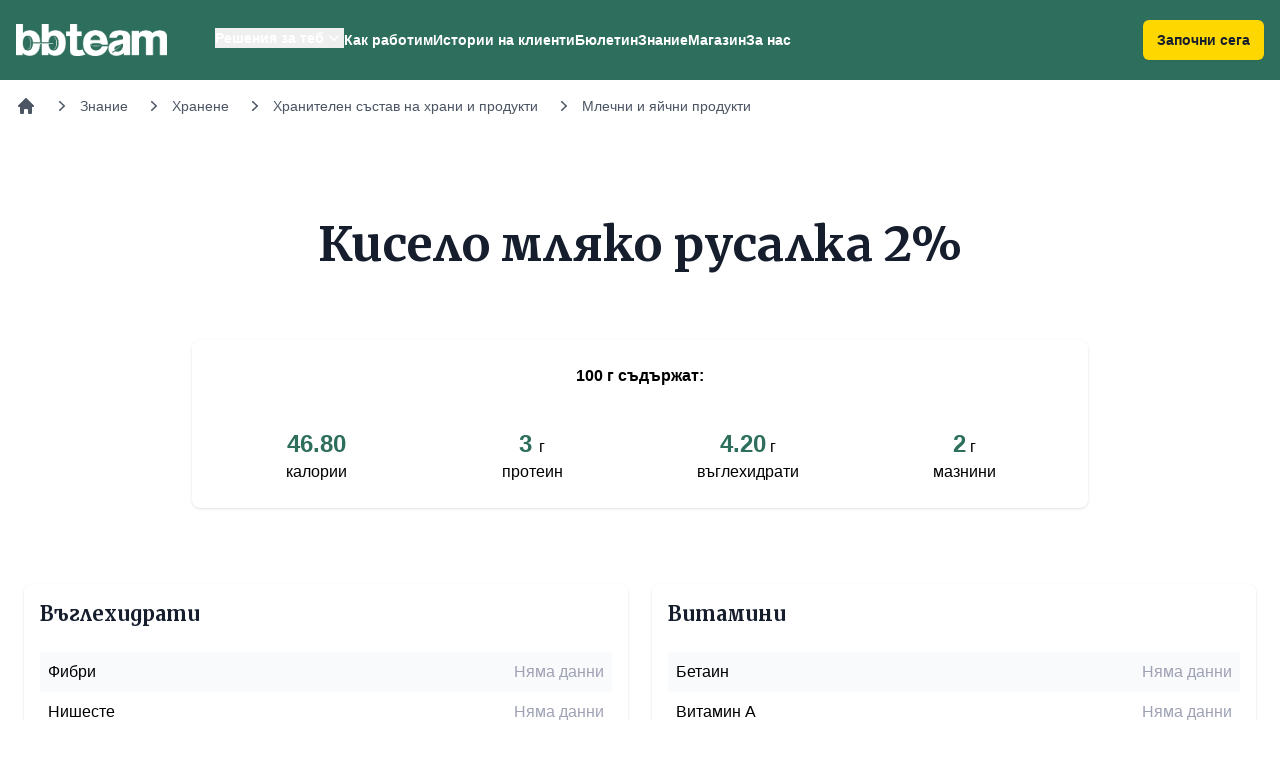

--- FILE ---
content_type: text/html; charset=UTF-8
request_url: https://www.bb-team.org/hrani/id/814654_kiselo-mlyako-rusalka-2
body_size: 8312
content:

<!DOCTYPE html>
<html lang="bg">
<head>
  <meta charset="utf-8">
  <title>Кисело мляко русалка 2% - хранителен състав | BB-Team</title>
<meta http-equiv="X-UA-Compatible" content="IE=edge">
<meta name="viewport" content="width=device-width, initial-scale=1.0, maximum-scale=1.0, user-scalable=no">
<link rel="stylesheet" type="text/css" href="https://assets.bb-team.org/stylesheets/tw/site/default.css?v=1746354438">

<script async src="https://www.googletagmanager.com/gtag/js?id=UA-715428-1"></script>
<script>
window.dataLayer = window.dataLayer || [];

function gtag() {
    dataLayer.push(arguments);
}
gtag('js', new Date());
gtag('config', 'UA-715428-1');



</script>

<script>(function(w,d,s,l,i){w[l]=w[l]||[];w[l].push({'gtm.start':
new Date().getTime(),event:'gtm.js'});var f=d.getElementsByTagName(s)[0],
j=d.createElement(s),dl=l!='dataLayer'?'&l='+l:'';j.async=true;j.src=
'https://www.googletagmanager.com/gtm.js?id='+i+dl;f.parentNode.insertBefore(j,f);
})(window,document,'script','dataLayer','GTM-MQLQJRM');</script>

<script>
! function(f, b, e, v, n, t, s){ if (f.fbq) return; n=f.fbq=function(){ n.callMethod ? n.callMethod.apply(n, arguments) : n.queue.push(arguments)}; if (!f._fbq) f._fbq=n; n.push=n; n.loaded=!0; n.version='2.0'; n.queue=[]; t=b.createElement(e); t.async=!0; t.src=v; s=b.getElementsByTagName(e)[0]; s.parentNode.insertBefore(t, s)}(window, document, 'script', 'https://connect.facebook.net/en_US/fbevents.js');fbq('init', '693107644045022');fbq('track', 'PageView');
</script>
<noscript><img height="1" width="1" style="display:none" src="https://www.facebook.com/tr?id=693107644045022&ev=PageView&noscript=1" /></noscript>
<meta name="description" content="Виж хранителния състав на Кисело мляко русалка 2%. Калории, белтъчини, въглехидрати, мазнини. Витамини и минерали. Аминокиселинен профил.">
<meta name="robots" content="index,follow">

<link itemprop="url" rel="canonical" href="https://www.bb-team.org/hrani/id/814654_kiselo-mlyako-rusalka-2">

<link rel="publisher" href="https://plus.google.com/+bbteam">
<meta itemprop="name" content="Кисело мляко русалка 2% - хранителен състав">
<meta itemprop="image" content="https://assets.bb-team.org/img/site/foods-db/default-foods3.jpg">
<meta name="twitter:card" content="summary_large_image">
<meta name="twitter:site" content="@bbteam">
<meta name="twitter:title" content="Кисело мляко русалка 2% - хранителен състав">
<meta name="twitter:creator" content="@bbteam">
<meta name="twitter:image" content="https://assets.bb-team.org/img/site/foods-db/default-foods3.jpg">
<meta name="twitter:domain" content="bb-team.org">
<meta property="og:title" content="Кисело мляко русалка 2% - хранителен състав">
<meta property="og:type" content="website">
<meta property="og:url" content="https://www.bb-team.org/hrani/id/814654_kiselo-mlyako-rusalka-2">
<meta property="og:image" content="https://assets.bb-team.org/img/site/foods-db/default-foods3.jpg">
<meta property="og:site_name" content="BB-Team">
<meta property="fb:admins" content="687363462">
<meta property="fb:app_id" content="125485664130216">
<meta itemprop="description" content="Виж хранителния състав на Кисело мляко русалка 2%. Калории, белтъчини, въглехидрати, мазнини. Витамини и минерали. Аминокиселинен профил.">
<meta name="twitter:description" content="Виж хранителния състав на Кисело мляко русалка 2%. Калории, белтъчини, въглехидрати, мазнини. Витамини и минерали. Аминокиселинен профил.">
<meta property="og:description" content="Виж хранителния състав на Кисело мляко русалка 2%. Калории, белтъчини, въглехидрати, мазнини. Витамини и минерали. Аминокиселинен профил.">


<link rel="manifest" href="/manifest.json">
<link rel="apple-touch-icon" sizes="180x180" href="/apple-touch-icon.png">

<link rel="icon" href="/favicon.ico">
<link rel="icon" type="image/png" href="/favicon-32x32.png" sizes="32x32">
<link rel="icon" type="image/png" href="/favicon-16x16.png" sizes="16x16">

<link rel="mask-icon" href="/safari-pinned-tab.svg" color="#089549">

<meta name="theme-color" content="#ffffff"><link rel="preconnect" href="https://fonts.googleapis.com">
<link rel="preconnect" href="https://fonts.gstatic.com" crossorigin>
<link href="https://fonts.googleapis.com/css2?family=Merriweather:wght@400;500;700&display=swap" rel="stylesheet">
</head>

<body id="top">
        <header x-data="{ mobileMenu: false, isScrolled: false }" @scroll.window="isScrolled = window.pageYOffset > 0" class="sticky inset-x-0 top-0 z-50 bg-green-500" :class="{'shadow': isScrolled}">
        <div class="mx-auto">
            <div class="pl-4 pr-4 xl:flex xl:items-center xl:justify-between">
                <nav class="flex items-center justify-between xl:justify-start" aria-label="Global">
                    <div>
                        <a href="https://www.bb-team.org/" class="-m-1.5 p-1.5">
                            <span class="sr-only">BB-Team</span>
                            <img alt="BB-Team" class="w-auto h-8" src="https://assets.bb-team.org/img/logos/logo-white@2x.png">
                        </a>
                    </div>
                    <div class="flex items-center">
                        <a href="https://www.bb-team.org/subscription/how-it-works" 
                        class="text-center rounded-md bg-yellow-500 px-3.5 py-2.5 text-sm font-semibold shadow-sm focus-visible:outline focus-visible:outline-2 focus-visible:outline-offset-2 focus-visible:outline-yellow-600 text-gray-900 xl:hidden mr-4" :class="{'hidden': !isScrolled, 'block': isScrolled}">Започни сега</a>

                        <button type="button" class="-m-2.5 rounded-md p-2.5 text-white xl:hidden" @click="mobileMenu = true" aria-expanded="false">
                            <span class="sr-only">Отвори навигацията</span>
                            <svg class="w-6 h-6" fill="none" viewBox="0 0 24 24" stroke-width="1.5" stroke="currentColor" aria-hidden="true">
                                <path stroke-linecap="round" stroke-linejoin="round" d="M3.75 6.75h16.5M3.75 12h16.5m-16.5 5.25h16.5" />
                            </svg>
                        </button>
                        <div x-data="{ isOpen: false }" class="hidden xl:ml-12 xl:flex xl:gap-x-11">
                            <div class="relative" style="margin-top:-4px;">
                                <button @click="isOpen = !isOpen;" @click.outside="isOpen = false" type="button" class="inline-flex items-center text-sm font-semibold text-white hover:text-gray-200 gap-x-1" aria-expanded="false">
                                    <span>Решения за теб</span>
                                    <svg class="w-5 h-5" viewBox="0 0 20 20" fill="currentColor" aria-hidden="true">
                                        <path fill-rule="evenodd" d="M5.23 7.21a.75.75 0 011.06.02L10 11.168l3.71-3.938a.75.75 0 111.08 1.04l-4.25 4.5a.75.75 0 01-1.08 0l-4.25-4.5a.75.75 0 01.02-1.06z" clip-rule="evenodd" />
                                    </svg>
                                </button>

                                <div x-cloak x-show="isOpen" x-transition:enter="transition ease-out duration-200" x-transition:enter-start="opacity-0 translate-y-1" x-transition:enter-end="opacity-100 translate-y-0" x-transition:leave="transition ease-in duration-150" x-transition:leave-start="opacity-100 translate-y-0" x-transition:leave-end="opacity-0 translate-y-1" class="absolute z-10 flex w-screen px-4 mt-5 -translate-x-1/2 left-1/2 max-w-min">
                                    <div class="w-56 p-4 text-sm font-semibold text-gray-900 bg-white shadow shrink rounded-xl ring-1 ring-gray-900/5">
                                        <a href="https://www.bb-team.org/how-it-works/no-diets" class="block p-2 hover:text-green-500">Хранене без режими</a>
                                        <a href="https://www.bb-team.org/how-it-works/training" class="block p-2 hover:text-green-500">Правилни тренировки</a>
                                        <a href="https://www.bb-team.org/how-it-works/movement" class="block p-2 hover:text-green-500">Движение без болка</a>
                                        <a href="https://www.bb-team.org/how-it-works/better-sleep" class="block p-2 hover:text-green-500">По-добър сън</a>
                                        <a href="https://www.bb-team.org/how-it-works/stress-control" class="block p-2 hover:text-green-500">Стрес под контрол</a>
                                        <a href="https://www.bb-team.org/how-it-works/empathy" class="block p-2 hover:text-green-500">Емоционална подкрепа</a>
                                        <a href="https://www.bb-team.org/how-it-works/mom-in-shape" class="block p-2 hover:text-green-500">Мама във форма</a>
                                        <a href="https://www.bb-team.org/how-it-works/dad-in-shape" class="block p-2 hover:text-green-500">Татко във форма</a>
                                    </div>
                                </div>
                            </div>

                            <a href="https://www.bb-team.org/how-it-works" class="text-sm font-semibold text-white hover:text-gray-200">Как работим</a>

                            <a href="https://www.bb-team.org/testimonials" class="text-sm font-semibold text-white hover:text-gray-200">Истории на клиенти</a>

                            <a href="https://www.bb-team.org/newsletter" class="text-sm font-semibold text-white hover:text-gray-200">Бюлетин</a>

                            <a href="https://www.bb-team.org/znanie" class="text-sm font-semibold text-white hover:text-gray-200">Знание</a>

                            <a href="https://shop.bb-team.org/" target="_blank" class="text-sm font-semibold text-white hover:text-gray-200">Магазин</a>

                            <a href="https://www.bb-team.org/about" class="text-sm font-semibold text-white hover:text-gray-200">За нас</a>
                        </div>
                    </div>
                </nav>

                <a href="https://www.bb-team.org/subscription/how-it-works" class="hidden xl:block rounded-md bg-yellow-500 px-3.5 py-2.5 text-sm font-semibold text-gray-900 shadow-sm focus-visible:outline focus-visible:outline-2 focus-visible:outline-offset-2 focus-visible:outline-yellow-600">Започни сега</a>
            </div>
        </div>

        <div x-cloak x-show="mobileMenu" class="xl:hidden" role="dialog" aria-modal="true">
            <div class="fixed inset-0 z-50"></div>
            <div class="fixed inset-y-0 right-0 z-50 w-full px-6 py-6 overflow-y-auto bg-green-500 sm:max-w-sm sm:ring-1 sm:ring-gray-900/10">
                <div class="flex items-center justify-between">
                    <a href="https://www.bb-team.org/" class="-m-1.5 p-1.5">
                        <span class="sr-only">BB-Team</span>
                        <img class="w-auto h-8" src="https://assets.bb-team.org/img/logos/logo-white@2x.png" alt="">
                    </a>

                    <button type="button" @click="mobileMenu = false" class="-m-2.5 rounded-md p-2.5 text-white">
                        <span class="sr-only">Затвори навигацията</span>
                        <svg class="w-6 h-6" fill="none" viewBox="0 0 24 24" stroke-width="1.5" stroke="currentColor" aria-hidden="true">
                            <path stroke-linecap="round" stroke-linejoin="round" d="M6 18L18 6M6 6l12 12" />
                        </svg>
                    </button>
                </div>
                <div class="flow-root mt-6" x-data="{ open: false }">
                    <div class="-my-6 divide-y divide-gray-800/10">
                        <div class="py-6 space-y-2">
                            <button @click="open = !open" class="flex items-center justify-start w-full px-3 py-2 -mx-3 text-base font-semibold text-white rounded-lg hover:bg-green-50 hover:text-gray-900">
                                Решения за теб
                                <svg class="w-5 h-5" viewBox="0 0 20 20" fill="currentColor" aria-hidden="true">
                                    <path fill-rule="evenodd" d="M5.23 7.21a.75.75 0 011.06.02L10 11.168l3.71-3.938a.75.75 0 111.08 1.04l-4.25 4.5a.75.75 0 01-1.08 0l-4.25-4.5a.75.75 0 01.02-1.06z" clip-rule="evenodd" />
                                </svg>
                            </button>
                            <div x-show="open" class="space-y-2">
                                <a href="https://www.bb-team.org/how-it-works/no-diets" class="block px-3 py-2 pl-8 -mx-3 text-base font-semibold text-white rounded-lg hover:bg-green-50 hover:text-gray-900">Хранене без режими</a>
                                <a href="https://www.bb-team.org/how-it-works/training" class="block px-3 py-2 pl-8 -mx-3 text-base font-semibold text-white rounded-lg hover:bg-green-50 hover:text-gray-900">Правилни тренировки</a>
                                <a href="https://www.bb-team.org/how-it-works/movement" class="block px-3 py-2 pl-8 -mx-3 text-base font-semibold text-white rounded-lg hover:bg-green-50 hover:text-gray-900">Движение без болка</a>
                                <a href="https://www.bb-team.org/how-it-works/better-sleep" class="block px-3 py-2 pl-8 -mx-3 text-base font-semibold text-white rounded-lg hover:bg-green-50 hover:text-gray-900">По-добър сън</a>
                                <a href="https://www.bb-team.org/how-it-works/stress-control" class="block px-3 py-2 pl-8 -mx-3 text-base font-semibold text-white rounded-lg hover:bg-green-50 hover:text-gray-900">Стрес под контрол</a>
                                <a href="https://www.bb-team.org/how-it-works/empathy" class="block px-3 py-2 pl-8 -mx-3 text-base font-semibold text-white rounded-lg hover:bg-green-50 hover:text-gray-900">Емоционална подкрепа</a>
                                <a href="https://www.bb-team.org/how-it-works/mom-in-shape" class="block px-3 py-2 pl-8 -mx-3 text-base font-semibold text-white rounded-lg hover:bg-green-50 hover:text-gray-900">Мама във форма</a>
                                <a href="https://www.bb-team.org/how-it-works/dad-in-shape" class="block px-3 py-2 pl-8 -mx-3 text-base font-semibold text-white rounded-lg hover:bg-green-50 hover:text-gray-900">Татко във форма</a>
                            </div>

                            <a href="https://www.bb-team.org/how-it-works" class="block px-3 py-2 -mx-3 text-base font-semibold text-white rounded-lg hover:bg-green-50 hover:text-gray-900">Как работим</a>

                            <a href="https://www.bb-team.org/testimonials" class="block px-3 py-2 -mx-3 text-base font-semibold text-white rounded-lg hover:bg-green-50 hover:text-gray-900">Истории на клиенти</a>

                            <a href="https://www.bb-team.org/newsletter" class="block px-3 py-2 -mx-3 text-base font-semibold text-white rounded-lg hover:bg-green-50 hover:text-gray-900">Бюлетин</a>

                            <a href="https://www.bb-team.org/znanie" class="block px-3 py-2 -mx-3 text-base font-semibold text-white rounded-lg hover:bg-green-50 hover:text-gray-900">Знание</a>

                            <a href="https://shop.bb-team.org/" target="_blank" class="block px-3 py-2 -mx-3 text-base font-semibold text-white rounded-lg hover:bg-green-50 hover:text-gray-900">Магазин</a>

                            <a href="https://www.bb-team.org/about" class="block px-3 py-2 -mx-3 text-base font-semibold text-white rounded-lg hover:bg-green-50 hover:text-gray-900">За нас</a>
                        </div>

                        <a href="https://www.bb-team.org/subscription/how-it-works" class="text-center block w-full rounded-md bg-yellow-500 px-3.5 py-2.5 text-sm font-semibold shadow-sm focus-visible:outline focus-visible:outline-2 focus-visible:outline-offset-2 focus-visible:outline-yellow-600 text-gray-900">Започни сега</a>
                    </div>
                </div>
            </div>
        </div>
    </header>

    <div class="p-4 mx-auto">
        <nav class="flex" aria-label="Breadcrumb">
            <ol role="list" class="flex items-center space-x-4 overflow-x-auto no-scrollbar" itemscope itemtype="https://schema.org/BreadcrumbList">

                <li class="flex-shrink-0">
                    <div>
                        <a href="/" class="text-gray-600 hover:text-gray-800">
                            <svg class="w-5 h-5" viewbox="0 0 20 20" fill="currentColor" aria-hidden="true">
                                <path fill-rule="evenodd" d="M9.293 2.293a1 1 0 011.414 0l7 7A1 1 0 0117 11h-1v6a1 1 0 01-1 1h-2a1 1 0 01-1-1v-3a1 1 0 00-1-1H9a1 1 0 00-1 1v3a1 1 0 01-1 1H5a1 1 0 01-1-1v-6H3a1 1 0 01-.707-1.707l7-7z" clip-rule="evenodd"/>
                            </svg>
                            <span class="sr-only">Начало</span>
                        </a>
                    </div>
                </li>

                
                    <li itemprop="itemListElement" itemscope itemtype="https://schema.org/ListItem" class="flex-shrink-0">
                        <div class="flex items-center">
                            <meta itemprop="name" content="Знание">
                                                            <meta itemprop="item" content="https://www.bb-team.org/znanie">

                                <svg class="w-5 h-5 text-gray-600" viewbox="0 0 20 20" fill="currentColor" aria-hidden="true">
                                    <path fill-rule="evenodd" d="M7.21 14.77a.75.75 0 01.02-1.06L11.168 10 7.23 6.29a.75.75 0 111.04-1.08l4.5 4.25a.75.75 0 010 1.08l-4.5 4.25a.75.75 0 01-1.06-.02z" clip-rule="evenodd"/>
                                </svg>

                                <a href="https://www.bb-team.org/znanie" itemscope itemtype="https://schema.org/Thing" class="ml-2 text-sm font-medium text-gray-600 hover:text-gray-800">
                                    Знание                                </a>
                                                </div>
                        <meta itemprop="position" content="1">
                    </li>

                    
                    <li itemprop="itemListElement" itemscope itemtype="https://schema.org/ListItem" class="flex-shrink-0">
                        <div class="flex items-center">
                            <meta itemprop="name" content="Хранене">
                                                            <meta itemprop="item" content="https://www.bb-team.org/hranene">

                                <svg class="w-5 h-5 text-gray-600" viewbox="0 0 20 20" fill="currentColor" aria-hidden="true">
                                    <path fill-rule="evenodd" d="M7.21 14.77a.75.75 0 01.02-1.06L11.168 10 7.23 6.29a.75.75 0 111.04-1.08l4.5 4.25a.75.75 0 010 1.08l-4.5 4.25a.75.75 0 01-1.06-.02z" clip-rule="evenodd"/>
                                </svg>

                                <a href="https://www.bb-team.org/hranene" itemscope itemtype="https://schema.org/Thing" class="ml-2 text-sm font-medium text-gray-600 hover:text-gray-800">
                                    Хранене                                </a>
                                                </div>
                        <meta itemprop="position" content="2">
                    </li>

                    
                    <li itemprop="itemListElement" itemscope itemtype="https://schema.org/ListItem" class="flex-shrink-0">
                        <div class="flex items-center">
                            <meta itemprop="name" content="Хранителен състав на храни и продукти">
                                                            <meta itemprop="item" content="https://www.bb-team.org/hrani">

                                <svg class="w-5 h-5 text-gray-600" viewbox="0 0 20 20" fill="currentColor" aria-hidden="true">
                                    <path fill-rule="evenodd" d="M7.21 14.77a.75.75 0 01.02-1.06L11.168 10 7.23 6.29a.75.75 0 111.04-1.08l4.5 4.25a.75.75 0 010 1.08l-4.5 4.25a.75.75 0 01-1.06-.02z" clip-rule="evenodd"/>
                                </svg>

                                <a href="https://www.bb-team.org/hrani" itemscope itemtype="https://schema.org/Thing" class="ml-2 text-sm font-medium text-gray-600 hover:text-gray-800">
                                    Хранителен състав на храни и продукти                                </a>
                                                </div>
                        <meta itemprop="position" content="3">
                    </li>

                    
                    <li itemprop="itemListElement" itemscope itemtype="https://schema.org/ListItem" class="flex-shrink-0">
                        <div class="flex items-center">
                            <meta itemprop="name" content="Млечни и яйчни продукти">
                                                            <meta itemprop="item" content="https://www.bb-team.org/hrani/group/mlechni-i-yaychni-produkti">

                                <svg class="w-5 h-5 text-gray-600" viewbox="0 0 20 20" fill="currentColor" aria-hidden="true">
                                    <path fill-rule="evenodd" d="M7.21 14.77a.75.75 0 01.02-1.06L11.168 10 7.23 6.29a.75.75 0 111.04-1.08l4.5 4.25a.75.75 0 010 1.08l-4.5 4.25a.75.75 0 01-1.06-.02z" clip-rule="evenodd"/>
                                </svg>

                                <a href="https://www.bb-team.org/hrani/group/mlechni-i-yaychni-produkti" itemscope itemtype="https://schema.org/Thing" class="ml-2 text-sm font-medium text-gray-600 hover:text-gray-800">
                                    Млечни и яйчни продукти                                </a>
                                                </div>
                        <meta itemprop="position" content="4">
                    </li>

                    
            </ol>
        </nav>
    </div>

<div itemprop="nutrition" itemscope itemtype="https://schema.org/NutritionInformation">
    <div class="px-6 mx-auto mt-16 sm:mt-20 lg:px-8 lg:max-w-7xl 2xl:max-w-full">
        <div class="mx-auto text-center max-w-7xl">
            <h1 itemprop="name" class="font-serif text-4xl font-bold text-gray-900 sm:text-5xl/[4rem]">
                Кисело мляко русалка 2%            </h1>

            <p itemprop="description" class="max-w-5xl mx-auto mt-2 font-serif text-lg leading-7 text-gray-600 sm:text-xl">
                            </p>
        </div>

        <div class="max-w-4xl p-6 mx-auto mt-10 text-center bg-white rounded-lg shadow sm:mt-16">
            <p class="font-semibold">
                <span class="b">
                    <span itemprop="servingSize">100</span> г
                </span> съдържат:
            </p>

            <div class="grid grid-cols-2 gap-4 mt-10 md:grid-cols-4">
                <div>
                    <span itemprop="calories" class="text-2xl font-bold text-green-500">
                        46.80 <br>
                    </span> калории
                </div>
                <div>
                    <span>
                        <span itemprop="proteinContent" class="text-2xl font-bold text-green-500">
                            3                        </span> г <br>
                    </span> протеин
                </div>
                <div>
                    <span>
                        <span itemprop="carbohydrateContent" class="text-2xl font-bold text-green-500">
                            4.20</span> г <br>
                    </span> въглехидрати
                </div>
                <div>
                    <span>
                        <span itemprop="fatContent" class="text-2xl font-bold text-green-500">
                            2</span> г <br>
                    </span> мазнини
                </div>
            </div>
        </div>
    </div>

    
    <div class="px-6 mx-auto mt-10 max-w-7xl 2xl:max-w-full sm:mt-16">
        <div class="grid grid-cols-1 sm:grid-cols-2 2xl:grid-cols-3 sm:gap-6">
    	    <div>
    		    <div class="p-4 mt-3 bg-white rounded-lg shadow">
                    <h2 class="font-serif text-xl font-bold text-gray-900">Въглехидрати</h2>

                    <table summary="Вълехидрати" class="w-full mt-6 table-striped">
                        <tbody>
                            <tr>
                            <td><a href="https://www.bb-team.org/hrani/ingredient/fiber">Фибри</a></td>
                            <td class="text-right"><span class="text-gray-400">Няма данни</span> </td>
                            </tr>
                            <tr>
                            <td><a href="https://www.bb-team.org/hrani/ingredient/starch">Нишесте</a></td>
                            <td class="text-right"><span class="text-gray-400">Няма данни</span> </td>
                            </tr>
                            <tr>
                            <td><a href="https://www.bb-team.org/hrani/ingredient/sugars">Захари</a></td>
                            <td class="text-right"><span class="text-gray-400">Няма данни</span> </td>
                            </tr>
                            <tr>
                            <td><a href="https://www.bb-team.org/hrani/ingredient/galactose">Галактоза</a></td>
                            <td class="text-right"><span class="text-gray-400">Няма данни</span> </td>
                            </tr>
                            <tr>
                            <td><a href="https://www.bb-team.org/hrani/ingredient/glucose-dextrose">Глюкоза</a></td>
                            <td class="text-right"><span class="text-gray-400">Няма данни</span> </td>
                            </tr>
                            <tr>
                            <td><a href="https://www.bb-team.org/hrani/ingredient/sucrose">Захароза</a></td>
                            <td class="text-right"><span class="text-gray-400">Няма данни</span> </td>
                            </tr>
                            <tr>
                            <td><a href="https://www.bb-team.org/hrani/ingredient/lactose">Лактоза</a></td>
                            <td class="text-right"><span class="text-gray-400">Няма данни</span> </td>
                            </tr>
                            <tr>
                            <td><a href="https://www.bb-team.org/hrani/ingredient/maltose">Малтоза</a></td>
                            <td class="text-right"><span class="text-gray-400">Няма данни</span> </td>
                            </tr>
                            <tr>
                            <td><a href="https://www.bb-team.org/hrani/ingredient/fructose">Фруктоза</a></td>
                            <td class="text-right"><span class="text-gray-400">Няма данни</span> </td>
                            </tr>
                        </tbody>
                    </table>
    	        </div>
            </div>
            <div>
    		    <div class="p-4 mt-3 bg-white rounded-lg shadow">
                    <h2 class="font-serif text-xl font-bold text-gray-900">Витамини</h2>

                    <table summary="Витамини" class="w-full mt-6 table-striped">
                    <tbody>
                        <tr>
                        <td><a href="https://www.bb-team.org/hrani/ingredient/betaine">Бетаин</a></td>
                        <td class="text-right"><span class="text-gray-400">Няма данни</span> </td>
                        </tr>
                        <tr>
                        <td><a href="https://www.bb-team.org/hrani/ingredient/vitamin-a">Витамин A</a></td>
                        <td class="text-right"><span class="text-gray-400">Няма данни</span> </td>
                        </tr>
                        <tr>
                        <td><a href="https://www.bb-team.org/hrani/ingredient/vitamin-b1">Витамин B1 (Тиамин)</a></td>
                        <td class="text-right"><span class="text-gray-400">Няма данни</span> </td>
                        </tr>
                        <tr>
                        <td><a href="https://www.bb-team.org/hrani/ingredient/vitamin-b2">Витамин B2 (Рибофлавин)</a></td>
                        <td class="text-right"><span class="text-gray-400">Няма данни</span> </td>
                        </tr>
                        <tr>
                        <td><a href="https://www.bb-team.org/hrani/ingredient/vitamin-b3">Витамин B3 (Ниацин)</a></td>
                        <td class="text-right"><span class="text-gray-400">Няма данни</span> </td>
                        </tr>
                        <tr>
                        <td><a href="https://www.bb-team.org/hrani/ingredient/vitamin-b4">Витамин B4 (Холин)</a></td>
                        <td class="text-right"><span class="text-gray-400">Няма данни</span> </td>
                        </tr>
                        <tr>
                        <td><a href="https://www.bb-team.org/hrani/ingredient/vitamin-b5">Витамин B5 (Пантотенова киселина)</a></td>
                        <td class="text-right"><span class="text-gray-400">Няма данни</span> </td>
                        </tr>
                        <tr>
                        <td><a href="https://www.bb-team.org/hrani/ingredient/vitamin-b6">Витамин B6 (Пиридоксин)</a></td>
                        <td class="text-right"><span class="text-gray-400">Няма данни</span> </td>
                        </tr>
                        <tr>
                        <td><a href="https://www.bb-team.org/hrani/ingredient/vitamin-b9">Витамин B9 (Фолиева киселина)</a></td>
                        <td class="text-right"><span class="text-gray-400">Няма данни</span> </td>
                        </tr>
                        <tr>
                        <td><a href="https://www.bb-team.org/hrani/ingredient/vitamin-b12">Витамин B12 (Кобалкамин)</a></td>
                        <td class="text-right"><span class="text-gray-400">Няма данни</span> </td>
                        </tr>
                        <tr>
                        <td><a href="https://www.bb-team.org/hrani/ingredient/vitamin-c">Витамин C</a></td>
                        <td class="text-right"><span class="text-gray-400">Няма данни</span> </td>
                        </tr>
                        <tr>
                        <td><a href="https://www.bb-team.org/hrani/ingredient/vitamin-d">Витамин D</a></td>
                        <td class="text-right"><span class="text-gray-400">Няма данни</span> </td>
                        </tr>
                        <tr>
                        <td><a href="https://www.bb-team.org/hrani/ingredient/vitamin-e">Витамин E</a></td>
                        <td class="text-right"><span class="text-gray-400">Няма данни</span> </td>
                        </tr>
                        <tr>
                        <td><a href="https://www.bb-team.org/hrani/ingredient/vitamin-k1">Витамин K1</a></td>
                        <td class="text-right"><span class="text-gray-400">Няма данни</span> </td>
                        </tr>
                        <tr>
                        <td><a href="https://www.bb-team.org/hrani/ingredient/vitamin-k2-mk4">Витамин K2 (MK04)</a></td>
                        <td class="text-right"><span class="text-gray-400">Няма данни</span> </td>
                        </tr>
                    </tbody>
                    </table>
    	        </div>
            </div>
            <div>
                <div class="p-4 mt-3 bg-white rounded-lg shadow">
                    <h2 class="font-serif text-xl font-bold text-gray-900">Аминокиселини</h2>
                    <table summary="Аминокиселини" class="w-full mt-6 table-striped">
                    <tbody>
                        <tr>
                        <td><a href="https://www.bb-team.org/hrani/ingredient/alanine">Аланин</td>
                        <td class="text-right"><span class="text-gray-400">Няма данни</span> </td>
                        </tr>
                        <tr>
                        <td><a href="https://www.bb-team.org/hrani/ingredient/arginine">Аргинин</td>
                        <td class="text-right"><span class="text-gray-400">Няма данни</span> </td>
                        </tr>
                        <tr>
                        <td><a href="https://www.bb-team.org/hrani/ingredient/aspartic-acid">Аспарагинова киселина</td>
                        <td class="text-right"><span class="text-gray-400">Няма данни</span> </td>
                        </tr>
                        <tr>
                        <td><a href="https://www.bb-team.org/hrani/ingredient/valine">Валин</td>
                        <td class="text-right"><span class="text-gray-400">Няма данни</span> </td>
                        </tr>
                        <tr>
                        <td><a href="https://www.bb-team.org/hrani/ingredient/glycine">Глицин</td>
                        <td class="text-right"><span class="text-gray-400">Няма данни</span> </td>
                        </tr>
                        <tr>
                        <td><a href="https://www.bb-team.org/hrani/ingredient/glutamic-acid">Глутамин</td>
                        <td class="text-right"><span class="text-gray-400">Няма данни</span> </td>
                        </tr>
                        <tr>
                        <td><a href="https://www.bb-team.org/hrani/ingredient/isoleucine">Изолевцин</td>
                        <td class="text-right"><span class="text-gray-400">Няма данни</span> </td>
                        </tr>
                        <tr>
                        <td><a href="https://www.bb-team.org/hrani/ingredient/leucine">Левцин</td>
                        <td class="text-right"><span class="text-gray-400">Няма данни</span> </td>
                        </tr>
                        <tr>
                        <td><a href="https://www.bb-team.org/hrani/ingredient/lysine">Лизин</td>
                        <td class="text-right"><span class="text-gray-400">Няма данни</span> </td>
                        </tr>
                        <tr>
                        <td><a href="https://www.bb-team.org/hrani/ingredient/methionine">Метионин</td>
                        <td class="text-right"><span class="text-gray-400">Няма данни</span> </td>
                        </tr>
                        <tr>
                        <td><a href="https://www.bb-team.org/hrani/ingredient/proline">Пролин</td>
                        <td class="text-right"><span class="text-gray-400">Няма данни</span> </td>
                        </tr>
                        <tr>
                        <td><a href="https://www.bb-team.org/hrani/ingredient/serine">Серин</td>
                        <td class="text-right"><span class="text-gray-400">Няма данни</span> </td>
                        </tr>
                        <tr>
                        <td><a href="https://www.bb-team.org/hrani/ingredient/tyrosine">Тирозин</td>
                        <td class="text-right"><span class="text-gray-400">Няма данни</span> </td>
                        </tr>
                        <tr>
                        <td><a href="https://www.bb-team.org/hrani/ingredient/threonine">Треонин</td>
                        <td class="text-right"><span class="text-gray-400">Няма данни</span> </td>
                        </tr>
                        <tr>
                        <td><a href="https://www.bb-team.org/hrani/ingredient/tryptophan">Триптофан</td>
                        <td class="text-right"><span class="text-gray-400">Няма данни</span> </td>
                        </tr>
                        <tr>
                        <td><a href="https://www.bb-team.org/hrani/ingredient/phenylalanine">Фенилаланин</td>
                        <td class="text-right"><span class="text-gray-400">Няма данни</span> </td>
                        </tr>
                        <tr>
                        <td><a href="https://www.bb-team.org/hrani/ingredient/hydroxyproline">Хидроксипролин</td>
                        <td class="text-right"><span class="text-gray-400">Няма данни</span> </td>
                        </tr>
                        <tr>
                        <td><a href="https://www.bb-team.org/hrani/ingredient/histidine">Хистидин</td>
                        <td class="text-right"><span class="text-gray-400">Няма данни</span> </td>
                        </tr>
                        <tr>
                        <td><a href="https://www.bb-team.org/hrani/ingredient/cystine">Цистин</td>
                        <td class="text-right"><span class="text-gray-400">Няма данни</span> </td>
                        </tr>
                    </tbody>
                    </table>
                </div>
            </div>
    	    <div>
    		    <div class="p-4 mt-3 bg-white rounded-lg shadow">
                    <h2 class="font-serif text-xl font-bold text-gray-900">Мазнини</h2>
                    <table summary="Мазнини" class="w-full mt-6 table-striped">
                    <tbody>
                                <tr>
                                    <td><a href="https://www.bb-team.org/hrani/ingredient/lipids">Мазнини</a></td>
                                    <td class="text-right">2 г</td>
                                </tr>
                                <tr>
                                    <td>&nbsp;&nbsp;&nbsp;&nbsp;<a href="https://www.bb-team.org/hrani/ingredient/monounsaturated-acids">Мононенаситени мазнини</a></td>
                                    <td class="text-right"><span class="text-gray-400">Няма данни</span> </td>
                                </tr>
                                <tr>
                                    <td>&nbsp;&nbsp;&nbsp;&nbsp;<a href="https://www.bb-team.org/hrani/ingredient/polyunsaturated-acids">Полиненаситени мазнини</a></td>
                                    <td class="text-right"><span class="text-gray-400">Няма данни</span> </td>
                                </tr>
                                <tr>
                                    <td>&nbsp;&nbsp;&nbsp;&nbsp;<a href="https://www.bb-team.org/hrani/ingredient/saturated-acids">Наситени мазнини</a></td>
                                    <td class="text-right"><span class="text-gray-400">Няма данни</span> </td>
                                </tr>
                                <tr>
                                    <td>&nbsp;&nbsp;&nbsp;&nbsp;<a href="https://www.bb-team.org/hrani/ingredient/trans-acids">Трансмазнини</a></td>
                                    <td class="text-right"><span itemprop="transFatContent"><span class="text-gray-400">Няма данни</span></span> </td>
                                </tr>
                    </tbody>
                    </table>
    	        </div>
            </div>
            <div>
    		    <div class="p-4 mt-3 bg-white rounded-lg shadow">
    	            <h2 class="font-serif text-xl font-bold text-gray-900">Минерали</h2>

                    <table summary="Минерали" class="w-full mt-6 table-striped">
                    <tbody>
                        <tr>
                        <td><a href="https://www.bb-team.org/hrani/ingredient/iron">Желязо</td>
                        <td class="text-right"><span class="text-gray-400">Няма данни</span> </td>
                        </tr>
                        <tr>
                        <td><a href="https://www.bb-team.org/hrani/ingredient/potassium">Калий</td>
                        <td class="text-right"><span class="text-gray-400">Няма данни</span> </td>
                        </tr>
                        <tr>
                        <td><a href="https://www.bb-team.org/hrani/ingredient/calcium">Калций</td>
                        <td class="text-right"><span class="text-gray-400">Няма данни</span> </td>
                        </tr>
                        <tr>
                        <td><a href="https://www.bb-team.org/hrani/ingredient/magnesium">Манезий</td>
                        <td class="text-right"><span class="text-gray-400">Няма данни</span> </td>
                        </tr>
                        <tr>
                        <td><a href="https://www.bb-team.org/hrani/ingredient/manganese">Манан</td>
                        <td class="text-right"><span class="text-gray-400">Няма данни</span> </td>
                        </tr>
                        <tr>
                        <td><a href="https://www.bb-team.org/hrani/ingredient/copper">Мед</td>
                        <td class="text-right"><span class="text-gray-400">Няма данни</span> </td>
                        </tr>
                        <tr>
                        <td><a href="https://www.bb-team.org/hrani/ingredient/sodium">Натрий</td>
                        <td class="text-right"><span itemprop="sodiumContent"><span class="text-gray-400">Няма данни</span></span> </td>
                        </tr>
                        <tr>
                        <td><a href="https://www.bb-team.org/hrani/ingredient/selenium">Селен</td>
                        <td class="text-right"><span class="text-gray-400">Няма данни</span> </td>
                        </tr>
                        <tr>
                        <td><a href="https://www.bb-team.org/hrani/ingredient/fluoride">Флуорид</td>
                        <td class="text-right"><span class="text-gray-400">Няма данни</span> </td>
                        </tr>
                        <tr>
                        <td><a href="https://www.bb-team.org/hrani/ingredient/phosphorus">Фосфор</td>
                        <td class="text-right"><span class="text-gray-400">Няма данни</span> </td>
                        </tr>
                        <tr>
                        <td><a href="https://www.bb-team.org/hrani/ingredient/zinc">Цинк</td>
                        <td class="text-right"><span class="text-gray-400">Няма данни</span> </td>
                        </tr>
                    </tbody>
                    </table>
    	        </div>
            </div>
            <div>
    		    <div class="p-4 mt-3 bg-white rounded-lg shadow">
    	            <h2 class="font-serif text-xl font-bold text-gray-900">Стероли</h2>

                    <table summary="Стероли" class="w-full mt-6 table-striped">
                        <tbody>
                            <tr>
                            <td><a href="https://www.bb-team.org/hrani/ingredient/cholesterol">Холестерол</td>
                            <td class="text-right"><span itemprop="cholesterolContent"><span class="text-gray-400">Няма данни</span></span> </td>
                            </tr>
                            <tr>
                            <td><a href="https://www.bb-team.org/hrani/ingredient/phytosterols">Фитостероли</td>
                            <td class="text-right"><span class="text-gray-400">Няма данни</span> </td>
                            </tr>
                            <tr>
                            <td><a href="https://www.bb-team.org/hrani/ingredient/stigmasterol">Стимастероли</td>
                            <td class="text-right"><span class="text-gray-400">Няма данни</span> </td>
                            </tr>
                            <tr>
                            <td><a href="https://www.bb-team.org/hrani/ingredient/campesterol">Кампестероли</td>
                            <td class="text-right"><span class="text-gray-400">Няма данни</span> </td>
                            </tr>
                            <tr>
                            <td><a href="https://www.bb-team.org/hrani/ingredient/beta-sitosterol">Бета-ситостероли</td>
                            <td class="text-right"><span class="text-gray-400">Няма данни</span> </td>
                            </tr>
                        </tbody>
                        </table>
    	        </div>
            </div>
            <div>
    	        <div class="p-4 mt-3 bg-white rounded-lg shadow">
            	    <h2 class="font-serif text-xl font-bold text-gray-900">Още</h2>

                    <table summary="Още" class="w-full mt-6 table-striped">
                        <tbody>
                            <tr>
                            <td><a href="https://www.bb-team.org/hrani/ingredient/alcohol-ethyl">Алкохол</td>
                            <td class="text-right"><span class="text-gray-400">Няма данни</span> </td>
                            </tr>
                            <tr>
                            <td><a href="https://www.bb-team.org/hrani/ingredient/water">Вода</td>
                            <td class="text-right"><span class="text-gray-400">Няма данни</span> </td>
                            </tr>
                            <tr>
                            <td><a href="https://www.bb-team.org/hrani/ingredient/caffeine">Кофеин</td>
                            <td class="text-right"><span class="text-gray-400">Няма данни</span> </td>
                            </tr>
                            <tr>
                            <td><a href="https://www.bb-team.org/hrani/ingredient/theobromine">Теобромин</td>
                            <td class="text-right"><span class="text-gray-400">Няма данни</span> </td>
                            </tr>
                            <tr>
                            <td><a href="https://www.bb-team.org/hrani/ingredient/ash">Пепел</td>
                            <td class="text-right"><span class="text-gray-400">Няма данни</span> </td>
                            </tr>
                        </tbody>
                    </table>
    	        </div>
    	    </div>
        </div>
    </div>
</div>

<div class="mt-12"></div>



<div x-data="{ top: false }"
     @scroll.window="top = (window.pageYOffset > 500) ? true : false"
     class="fixed right-4 bottom-5">
    <a
        x-show="top"
        href="javascript:;"
        @click="window.scrollTo({ top: 0, behavior: 'smooth' })"
        aria-label="Върни се в началото"
        title="Върни се в началото"
        class="z-50 block p-2 text-base transition-all duration-200 ease-in-out bg-white rounded-full shadow cursor-pointer"
    >
        <svg aria-hidden="true" role="img" class="w-9 h-9">
            <use xlink:href="#top-arrow"></use>
        </svg>
    </a>
</div>

<footer class=" bg-gray-900" aria-labelledby="footer-heading">
    <div x-data @click="$scroll(0)" class="pt-12 text-center cursor-pointer">
        <img src="https://assets.bb-team.org/img/site/slogan.png" alt="" title="" width="200" class="inline-block" >    </div>

    <div class="max-w-full px-4 py-12 mx-auto sm:px-6 lg:py-16 lg:px-8">
        <div class="lg:grid lg:gap-4 lg:grid-cols-3 xl:gap-8 xl:grid-cols-6">
            <div>
                <div class="font-bold text-[#6CBB4A]">Услуги</div>
                <ul role="list" class="mt-4 space-y-4">
                    <li>
                        <a href="https://www.bb-team.org/how-it-works" class="text-base text-gray-300 hover:text-white">Как работим</a>
                    </li>
                    <li>
                        <a href="https://www.bb-team.org/testimonials" class="text-base text-gray-300 hover:text-white">Истории на клиенти</a>
                    </li>
                    <li>
                        <a href="https://www.bb-team.org/how-it-works#faq" class="text-base text-gray-300 hover:text-white">Въпроси и отговори</a>
                    </li>
                </ul>
            </div>
            <div class="mt-12 lg:mt-0">
                <div class="font-bold text-[#6CBB4A]">Решения за теб</div>
                <ul role="list" class="mt-4 space-y-4">
                    <li>
                        <a href="https://www.bb-team.org/how-it-works/no-diets" class="text-base text-gray-300 hover:text-white">Хранене без режими</a>
                    </li>
                    <li>
                        <a href="https://www.bb-team.org/how-it-works/training" class="text-base text-gray-300 hover:text-white">Правилни тренировки</a>
                    </li>
                    <li>
                        <a href="https://www.bb-team.org/how-it-works/movement" class="text-base text-gray-300 hover:text-white">Движение без болка</a>
                    </li>
                    <li>
                        <a href="https://www.bb-team.org/how-it-works/better-sleep" class="text-base text-gray-300 hover:text-white">По-добър сън</a>
                    </li>
                    <li>
                        <a href="https://www.bb-team.org/how-it-works/stress-control" class="text-base text-gray-300 hover:text-white">Стрес под контрол</a>
                    </li>
                    <li>
                        <a href="https://www.bb-team.org/how-it-works/empathy" class="text-base text-gray-300 hover:text-white">Емоционална подкрепа</a>
                    </li>
                </ul>
            </div>
            <div class="mt-12 lg:mt-0">
                <div class="font-bold text-[#6CBB4A]">За нас</div>
                <ul role="list" class="mt-4 space-y-4">
                    <li>
                        <a href="https://www.bb-team.org/about" class="text-base text-gray-300 hover:text-white">Нашата история</a>
                    </li>

                    <li>
                        <a href="https://www.bb-team.org/about/approach" class="text-base text-gray-300 hover:text-white">Методът на BB-Team</a>
                    </li>

                    <li>
                        <a href="https://www.bb-team.org/about#team" class="text-base text-gray-300 hover:text-white">Екип</a>
                    </li>

                    <li>
                        <a href="https://www.bb-team.org/contact" class="text-base text-gray-300 hover:text-white">Контакт с нас</a>
                    </li>

                    <li>
                        <a href="https://www.bb-team.org/tos" class="text-base text-gray-300 hover:text-white">Условия
                            за ползване</a>
                    </li>

                    <li>
                        <a href="https://www.bb-team.org/privacy-policy" class="text-base text-gray-300 hover:text-white">Защита на лични данни</a>
                    </li>
                </ul>
            </div>
            <div class="mt-12 lg:mt-0">
                <div class="font-bold text-[#6CBB4A]">Знание</div>
                <ul role="list" class="mt-4 space-y-4">
                    <li>
                        <a href="https://www.bb-team.org/znanie/start" class="text-base text-gray-300 hover:text-white">Ръководства за
                            начинаещи</a>
                    </li>

                    <li>
                        <a href="https://www.bb-team.org/hranene" class="text-base text-gray-300 hover:text-white">Хранене</a>
                    </li>

                    <li>
                        <a href="https://www.bb-team.org/trenirovki" class="text-base text-gray-300 hover:text-white">Тренировки</a>
                    </li>

                    <li>
                        <a href="https://www.bb-team.org/hranitelni-dobavki" class="text-base text-gray-300 hover:text-white">Хранителни добавки</a>
                    </li>

                    <li>
                        <a href="https://www.bb-team.org/calorie-calculator" class="text-base text-gray-300 hover:text-white">Калориен калкулатор</a>
                    </li>

                    <li>
                        <a href="https://www.bb-team.org/articles" class="text-base text-gray-300 hover:text-white">Всички статии</a>
                    </li>
                </ul>
            </div>
            <div class="mt-12 xl:mt-0">
                <div class="font-bold text-[#6CBB4A]">Общество</div>

                <ul role="list" class="mt-4 space-y-4">
                    <li>
                        <a href="https://www.bb-team.org/start" class="text-base text-gray-300 hover:text-white">Опознай BB-Team</a>
                    </li>

                    <li>
                        <a href="https://www.bb-team.org/newsletter" class="text-base text-gray-300 hover:text-white">Имейл бюлетин</a>
                    </li>


                    <li>
                        <a href="https://www.bb-team.org/forums" class="text-base text-gray-300 hover:text-white">Форум</a>
                    </li>

                    <li>
                        <a href="https://www.facebook.com/groups/bbteamers/" target="_blank" rel="nofollow" class="text-base text-gray-300 hover:text-white">Facebook група</a>
                    </li>
                </ul>
            </div>
            <div class="mt-12 xl:mt-0">
                <div class="font-bold text-[#6CBB4A]">Магазин</div>

                <ul role="list" class="mt-4 space-y-4">
                    <li>
                        <a href="https://shop.bb-team.org/hranitelni-dobavki" target="_blank" class="text-base text-gray-300 hover:text-white">Хранителни добавки</a>
                    </li>
                    <li>
                        <a href="https://shop.bb-team.org/hrani" target="_blank" class="text-base text-gray-300 hover:text-white">Здравословни храни</a>
                    </li>
                    <li>
                        <a href="https://shop.bb-team.org/fitnes-dzhadzhi" target="_blank" class="text-base text-gray-300 hover:text-white">Фитнес джаджи</a>
                    </li>
                    <li>
                        <a href="https://shop.bb-team.org/za-doma" target="_blank" class="text-base text-gray-300 hover:text-white">За дома</a>
                    </li>
                    <li>
                        <a href="https://shop.bb-team.org/kozmetika" target="_blank" class="text-base text-gray-300 hover:text-white">Козметика</a>
                    </li>
                    <li>
                        <a href="https://shop.bb-team.org/sportni-aksesoari" target="_blank" class="text-base text-gray-300 hover:text-white">Спортни аксесоари</a>
                    </li>
                </ul>
            </div>
        </div>
        <div class="pt-8 mt-8 border-t border-gray-700 md:flex md:items-center md:justify-between">
            <div class="flex space-x-6 md:order-2">
                <a href="https://www.facebook.com/bbteam" target="_blank" rel="nofollow">
                    <img src="https://assets.bb-team.org/img/tw_site/icons/facebook.svg" alt="Facebook" title="Facebook" width="32" height="32" >                </a>

                <a href="https://www.instagram.com/bbteamorg" target="_blank" rel="nofollow">
                    <img src="https://assets.bb-team.org/img/tw_site/icons/instagram.svg" alt="Instagram" title="Instagram" width="32" height="32" >                </a>

                <a href="https://www.youtube.com/bbteamorg" target="_blank" rel="nofollow">
                    <img src="https://assets.bb-team.org/img/tw_site/icons/youtube.svg" alt="YouTube" title="YouTube" width="32" height="32" >                </a>

                
                <a href="https://www.tiktok.com/@bbteamorg" target="_blank" rel="nofollow">
                    <img src="https://assets.bb-team.org/img/tw_site/icons/tiktok.svg" alt="TikTok" title="TikTok" width="32" height="32" >                </a>

                
                <a href="https://www.linkedin.com/company/bb-team" target="_blank" rel="nofollow">
                    <img src="https://assets.bb-team.org/img/tw_site/icons/linkedin.svg" alt="LinkedIn" title="LinkedIn" width="32" height="32" >                </a>
            </div>
            <p class="mt-8 text-base text-gray-300 lg:mt-0 md:order-1">💚
                27 години
                грижа
                за твоето здраве.
            </p>
        </div>
    </div>
</footer>

<script src="//unpkg.com/@alpinejs/collapse@3.x.x/dist/cdn.min.js" defer></script>
<script src="//unpkg.com/@alpine-collective/toolkit@1.0.2/dist/cdn.min.js" defer></script>
<script src="//unpkg.com/alpinejs" defer> </script>
<script type="text/javascript" src="https://assets.bb-team.org/javascripts/tw/site.js?v=1746354438"  ></script>


<div style="height: 0; width: 0; position: absolute; visibility: hidden; display: none;">
    <svg xmlns="http://www.w3.org/2000/svg">
        <symbol viewBox="0 0 36 36" id="top-arrow">
            <title>top-arrow</title>
            <path d="M17 11.414l-4.293 4.293a1 1 0 1 1-1.414-1.414l6-6 .017-.017a.997.997 0 0 1 .305-.199l.004-.002c.111-.045.231-.072.357-.075h.048c.126.003.246.03.357.075l.001.001h.002l.001.001a.997.997 0 0 1 .305.199l.003.003.001.001.001.001.003.003h.001l.001.002.003.002v.001l.004.004 6 6a1 1 0 1 1-1.414 1.414L19 11.414V27a1 1 0 0 1-2 0V11.414z" />
        </symbol>
    </svg>
</div>
</body>
</html>

--- FILE ---
content_type: image/svg+xml
request_url: https://assets.bb-team.org/img/tw_site/icons/instagram.svg
body_size: 2044
content:
<?xml version="1.0" encoding="UTF-8"?>
<!-- Generated by Pixelmator Pro 2.4.7 -->
<svg width="512" height="512" viewBox="0 0 512 512" xmlns="http://www.w3.org/2000/svg" xmlns:xlink="http://www.w3.org/1999/xlink">
    <path id="Path" fill="#ffffff" stroke="none" d="M 314.756989 147.524994 L 197.242996 147.524994 C 184.056885 147.524719 171.410767 152.762787 162.086777 162.086792 C 152.762787 171.410767 147.524734 184.056885 147.524994 197.242981 L 147.524994 314.756989 C 147.524994 342.215485 169.7845 364.475006 197.242996 364.475006 L 314.756989 364.475006 C 342.215088 364.474457 364.473999 342.215088 364.473999 314.756989 L 364.473999 197.242981 C 364.474274 184.057068 359.236359 171.411072 349.912567 162.087128 C 340.588806 152.763184 327.942932 147.524994 314.756989 147.524994 Z M 256 324.390991 C 218.228699 324.390991 187.608994 293.771301 187.608994 256 C 187.608994 218.228699 218.228699 187.609009 256 187.609009 C 293.771301 187.609009 324.390991 218.228699 324.390991 256 C 324.390991 293.771301 293.771301 324.390991 256 324.390991 Z M 327.242004 201.580017 C 320.660889 201.580383 314.7276 197.616364 312.208832 191.536316 C 309.690094 185.456299 311.081909 178.457703 315.735321 173.804016 C 320.388702 169.15033 327.387238 167.758057 333.467407 170.276459 C 339.547577 172.794861 343.511993 178.727905 343.511993 185.309021 C 343.511993 194.29483 336.227844 201.579468 327.242004 201.580017 Z"/>
    <path id="path1" fill="#ffffff" stroke="none" d="M 256 211.544983 C 231.448181 211.544983 211.544998 231.448181 211.544998 256 C 211.544998 280.551819 231.448181 300.454987 256 300.454987 C 280.551819 300.454987 300.454987 280.551819 300.454987 256 C 300.454987 231.448181 280.551819 211.544983 256 211.544983 Z"/>
    <path id="path2" fill="#ffffff" stroke="none" d="M 256 0 C 114.614998 0 0 114.61499 0 256 C 0 397.38501 114.614998 512 256 512 C 397.38501 512 512 397.38501 512 256 C 512 114.61499 397.38501 0 256 0 Z M 389.333008 312.5 C 389.331329 354.933014 354.933014 389.331329 312.5 389.333008 L 199.5 389.333008 C 157.066833 389.331329 122.668205 354.933167 122.666 312.5 L 122.666 199.5 C 122.667656 157.066589 157.066605 122.668091 199.5 122.666992 L 312.5 122.666992 C 354.933014 122.66864 389.331329 157.066986 389.333008 199.5 Z"/>
</svg>
